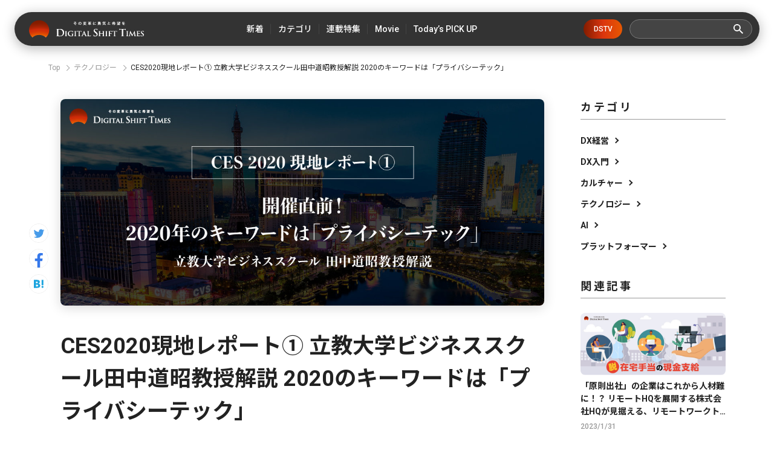

--- FILE ---
content_type: text/html; charset=utf-8
request_url: https://digital-shift.jp/startup_technology/CES0107
body_size: 14638
content:












    <!doctype html>
    <html>
    <head>
        <!-- Google Tag Manager -->
<script>(function(w,d,s,l,i){w[l]=w[l]||[];w[l].push({'gtm.start':
new Date().getTime(),event:'gtm.js'});var f=d.getElementsByTagName(s)[0],
j=d.createElement(s),dl=l!='dataLayer'?'&l='+l:'';j.async=true;j.src=
'https://www.googletagmanager.com/gtm.js?id='+i+dl;f.parentNode.insertBefore(j,f);
})(window,document,'script','dataLayer','GTM-W6DQM8P');</script>
<!-- End Google Tag Manager -->




        <meta http-equiv="X-UA-Compatible" content="IE=edge">
        <meta charset="UTF-8">
        <meta name="viewport" content="width=device-width, initial-scale=1.0, user-scalable=0">
        <title>CES2020現地レポート① 立教大学ビジネススクール田中道昭教授解説 2020のキーワードは「プライバシーテック」 - Digital Shift Times（デジタル シフト タイムズ） その変革に勇気と希望を</title>
        
        <link href="https://cdn.clipkit.co/tenants/591/sites/favicons/000/000/001/square/af4c322c-79fc-4c0a-9e52-e8421203f718.png?1558518639" rel="shortcut icon" type="image/vnd.microsoft.icon">
        <link rel="apple-touch-icon" href="https://cdn.clipkit.co/tenants/591/sites/touch_icons/000/000/001/square/4e36e2c1-d5f8-4bef-ae00-4b5fa44b039a.png?1559557236">
        <link rel="preconnect" href="https://fonts.googleapis.com">
        <link rel="preconnect" href="https://fonts.gstatic.com" crossorigin>
        <link href="https://fonts.googleapis.com/css2?family=Noto+Sans+JP:wght@400;500;700&family=Roboto:wght@400;500;700&family=Akshar:wght@400;600&display=swap" rel="stylesheet">
        <link href="https://cdn.clipkit.co/tenants/591/resources/assets/000/000/542/original/slick-theme.css?1685606679" rel="stylesheet">
        <link href="https://cdn.clipkit.co/tenants/591/resources/assets/000/000/543/original/slick.css?1685606679" rel="stylesheet">
        
          <link rel="stylesheet" href="https://cdn.clipkit.co/tenants/591/resources/assets/000/000/172/original/richtext.css?1603354153">
        
        <link rel="stylesheet" media="screen" href="https://cdn.clipkit.co/clipkit/stylesheets/application-1.0.css">
        <link href="https://cdn.clipkit.co/tenants/591/resources/assets/000/000/502/original/style.css?1718807831" rel="stylesheet">
        
        <script src="https://cdn.clipkit.co/tenants/591/resources/assets/000/000/534/original/jquery.min.js?1685606678"></script>

        <!--default-->
        <link rel="stylesheet" href="//maxcdn.bootstrapcdn.com/font-awesome/4.6.3/css/font-awesome.min.css">
        
        <!-- cookie.js  -->
        <script src="https://cdnjs.cloudflare.com/ajax/libs/jquery-cookie/1.4.1/jquery.cookie.js"></script>
        <!-- Lightcase -->
        
        
        <!-- digital day -->
        <link rel="stylesheet" href="https://cdn.clipkit.co/tenants/591/resources/assets/000/000/488/original/jquery.yycountdown.css?1633049403">  
        <script src="https://cdn.clipkit.co/tenants/591/resources/assets/000/000/487/original/jquery.yycountdown.min.js?1633049403"></script>
        <!--国際化対応-->
        <script>
          function I18nDummy() {}
          I18nDummy.prototype = {
            defaultLocale : function() { return 'ja'; } ,
            locale : function() { return 'ja'; }
          }
          window.I18n = I18nDummy;
        </script>
        
        
  
  
  
  
    <link rel="canonical" href="https://digital-shift.jp/startup_technology/CES0107">
  
  
  
  
  
  
  <meta name="description" content="いよいよCES2020がスタートする。米ラスベガスで開催される世界最大級の家電・技術見本市CES（Consumer Electronics Show）は、あらゆる業界の最先端が集まり、テクノロジー、経済、そして人類文化の未来を占う場となっているが、今年の見どころはなんだろうか？開催に先立ち、現地を訪れている立教大学ビジネススクール教授の田中道昭氏にインタビューした。">
  <meta name="keywords" content="CES,トヨタ,TOYOTA,コネクティッド・シティ,モビリティビジネス">
  <meta name="twitter:card" content="summary_large_image">
  <meta name="twitter:domain" content="digital-shift.jp">
  <meta name="twitter:title" content="CES2020現地レポート① 立教大学ビジネススクール田中道昭教授解説 2020のキーワードは「プライバシーテック」 - Digital Shift Times（デジタル シフト タイムズ） その変革に勇気と希望を">
  <meta name="twitter:image" content="https://cdn.clipkit.co/tenants/591/additional_values/value_images/000/004/734/large/46839e4c-63d3-47a1-8768-b68a3c25197b.jpg?1578390160">
  <meta name="twitter:description" content="いよいよCES2020がスタートする。米ラスベガスで開催される世界最大級の家電・技術見本市CES（Consumer Electronics Show）は、あらゆる業界の最先端が集まり、テクノロジー、経済、そして人類文化の未来を占う場となっているが、今年の見どころはなんだろうか？開催に先立ち、現地を訪れている立教大学ビジネススクール教授の田中道昭氏にインタビューした。">
  <meta property="og:site_name" content="Digital Shift Times（デジタル シフト タイムズ） その変革に勇気と希望を">
  <meta property="og:title" content="CES2020現地レポート① 立教大学ビジネススクール田中道昭教授解説 2020のキーワードは「プライバシーテック」">
  <meta property="og:description" content="いよいよCES2020がスタートする。米ラスベガスで開催される世界最大級の家電・技術見本市CES（Consumer Electronics Show）は、あらゆる業界の最先端が集まり、テクノロジー、経済、そして人類文化の未来を占う場となっているが、今年の見どころはなんだろうか？開催に先立ち、現地を訪れている立教大学ビジネススクール教授の田中道昭氏にインタビューした。">
  <meta property="og:type" content="article">
  <meta property="og:url" content="https://digital-shift.jp/startup_technology/CES0107">
  <meta property="og:image" content="https://cdn.clipkit.co/tenants/591/additional_values/value_images/000/004/734/large/46839e4c-63d3-47a1-8768-b68a3c25197b.jpg?1578390160">
  <script type="application/ld+json">
  {
    "@context": "http://schema.org",
    "@type": "NewsArticle",
    "mainEntityOfPage":{
      "@type":"WebPage",
      "@id": "https://digital-shift.jp/startup_technology/CES0107"
    },
    "headline": "CES2020現地レポート① 立教大学ビジネススクール田中道昭教授解説 2020のキーワードは「プライバシーテック」",
    "image": {
      "@type": "ImageObject",
      "url": "https://cdn.clipkit.co/tenants/591/articles/images/000/000/238/medium/9c612def-4dd7-4b86-97cd-c8a2a3d9bb61.jpg?1578390843",
      "width": 800,
      "height": 600
    },
    "datePublished": "2020-01-07T17:29:00+09:00",
    "dateModified": "2023-09-19T14:48:41+09:00",
    "author": {
      "@type": "Person",
      "name": "DigitalShiftTimes編集部"
    },
    "publisher": {
      "@type": "Organization",
      "name": "Digital Shift Times（デジタル シフト タイムズ） その変革に勇気と希望を",
      "logo": {
        "@type": "ImageObject",
        "url": "https://cdn.clipkit.co/tenants/591/sites/logos/000/000/001/logo_sm/54481d30-6240-4181-aba6-b9ad9ea020f8.png?1558518213"
      }
    },
    "description": "いよいよCES2020がスタートする。米ラスベガスで開催される世界最大級の家電・技術見本市CES（Consumer Electronics Show）は、あらゆる業界の最先端が集まり、テクノロジー、経済、そして人類文化の未来を占う場となっているが、今年の見どころはなんだろうか？

開催に先立ち、現地を訪れている立教大学ビジネススクール教授の田中道昭氏にインタビューした。"
  }
  </script>

        <!-- headタグ内の下部に挿入されます -->

<!-- Facebook Pixel Code -->
<script>
!function(f,b,e,v,n,t,s)
{if(f.fbq)return;n=f.fbq=function(){n.callMethod?
n.callMethod.apply(n,arguments):n.queue.push(arguments)};
if(!f._fbq)f._fbq=n;n.push=n;n.loaded=!0;n.version='2.0';
n.queue=[];t=b.createElement(e);t.async=!0;
t.src=v;s=b.getElementsByTagName(e)[0];
s.parentNode.insertBefore(t,s)}(window,document,'script',
'https://connect.facebook.net/en_US/fbevents.js');
 fbq('init', '798632957314376'); 
fbq('track', 'PageView');
</script>
<noscript>
 <img height="1" width="1" 
src="https://www.facebook.com/tr?id=798632957314376&ev=PageView
&noscript=1"/>
</noscript>
<!-- End Facebook Pixel Code -->

<meta name="google-site-verification" content="1lqBs8v4TV28nGNETd2vDsdgaTUJiH21ATg2p6dWq58" />
    <meta name="csrf-param" content="authenticity_token" />
<meta name="csrf-token" content="MPmRsIjzOzGgOPMOsxPiqcFAq8u9i2tGkfyGiJJNW73YJYnCGdPXSOYr0Gs0GCWrbFuijZ9atdFPkgHcJJ52Yg" /><script>window.routing_root_path = '';
window.site_name = 'media';
I18n.defaultLocale = 'ja';
I18n.locale = 'ja';</script></head>
	
    <body>
        <!-- bodyタグ内の上部に挿入されます -->

<!-- Google Tag Manager (noscript) -->
<noscript><iframe src="https://www.googletagmanager.com/ns.html?id=GTM-W6DQM8P"
height="0" width="0" style="display:none;visibility:hidden"></iframe></noscript>
<!-- End Google Tag Manager (noscript) -->

<!-- Vタグ -->
<script src="https://cdn.vdist.link/js/vtag.advertorial.20210412.js"></script>
<script>
 VTag.initTracker('Qysv0N4VRcKq4WMTl0IZ7A', 'd8af331f-7a82-4645-af82-fab3bd16b8be')
</script>

        <header class="l_header">
	<div class="inner flex">
	  
		  <div class="_logo"><a class="flex" href="/">
  			<img src="https://cdn.clipkit.co/tenants/591/resources/assets/000/000/531/original/logo.svg?1685606677" alt="Digital Shift Times（デジタル シフト タイムズ） その変革に勇気と希望を">
  		</a></div>
    
		<ul class="flex _nav">
			<li><a href="https://digital-shift.jp/pick-up"><span>新着</span></a></li>
			<li class="_parent_menu">
				<a><span>カテゴリ</span></a>
				<nav class="_child_menu">
					<ul class="flex">
						<li><a href="https://digital-shift.jp/dx_management">DX経営</a></li>
						<li><a href="https://digital-shift.jp/dx_introduction">DX入門</a></li>
						<li><a href="https://digital-shift.jp/culture">カルチャー</a></li>
						<li><a href="https://digital-shift.jp/technology">テクノロジー</a></li>
						<li><a href="https://digital-shift.jp/ai">AI</a></li>
						<li><a href="https://digital-shift.jp/platformer">プラットフォーマー</a></li>
					</ul>
				</nav>
			</li>
			<li><a href="https://digital-shift.jp/series"><span>連載特集</span></a></li>
			<li class="_parent_menu">
				<a><span>Movie</span></a>
				<nav class="_child_menu">
					<ul class="flex">
						<li><a href="https://digital-shift.jp/dstv">DSTV</a></li>
						<li><a href="https://digital-shift.jp/experience-report">体験レポート</a></li>
					</ul>
				</nav>
			</li>
			<li><a href="https://digital-shift.jp/flash_news"><span>Today’s PICK UP</span></a></li>
		</ul>
		<a class="_btn_dstv" href="https://digital-shift.jp/dstv">DSTV</a>
		<div class="prt_search">
			<form action="/search" role="search">
				<div class="_search flex">
					<input type="text" id="nav-keyword-search" name="q" value="" autocomplete="off">
					<button class="flex" type="submit"><img src="https://cdn.clipkit.co/tenants/591/resources/assets/000/000/521/original/ico_search.svg?1685606676"></button>
				</div>
			</form>
		</div>
		<i class="btn_menu_open"></i>
	</div>
</header>

<div class="forSp">
	<nav class="l_modal_menu" style="display: none;">
		<div class="inner">
			<div class="prt_search">
				<form action="/search" role="search">
					<div class="_search flex">
						<input type="text" id="nav-keyword-search" name="q" value="" autocomplete="off">
						<button class="flex" type="submit"><img src="https://cdn.clipkit.co/tenants/591/resources/assets/000/000/521/original/ico_search.svg?1685606676"></button>
					</div>
				</form>
			</div>
			<ul class="_nav">
				<li><a href="https://digital-shift.jp/pick-up"><span class="flex">新着</span></a></li>
				<li>
					<span class="flex _more">カテゴリ</span>
					<ul>
						<li><a href="https://digital-shift.jp/dx_management"><span class="flex">DX経営</span></a></li>
						<li><a href="https://digital-shift.jp/dx_introduction"><span class="flex">DX入門</span></a></li>
						<li><a href="https://digital-shift.jp/culture"><span class="flex">カルチャー</span></a></li>
						<li><a href="https://digital-shift.jp/technology"><span class="flex">テクノロジー</span></a></li>
						<li><a href="https://digital-shift.jp/ai"><span class="flex">AI</span></a></li>
						<li><a href="https://digital-shift.jp/platformer"><span class="flex">プラットフォーマー</span></a></li>
					</ul>
				</li>
				<li><a href="https://digital-shift.jp/series"><span class="flex">連載特集</span></a></li>
				<li>
					<span class="flex _more">Movie</span>
					<ul>
						<li><a href="https://digital-shift.jp/dstv"><span class="flex">DSTV</span></a></li>
						<li><a href="https://digital-shift.jp/experience-report"><span class="flex">体験レポート</span></a></li>
					</ul>
				</li>
				<li><a href="https://digital-shift.jp/flash_news"><span class="flex">Today’s PICK UP</span></a></li>
			</ul>
			<a class="_btn_dstv" href="https://digital-shift.jp/dstv">DSTV</a>
			<ul class="_sns flex">
				<li><a href="https://www.facebook.com/Digital.Shift.Times/" target="_blank"><img src="https://cdn.clipkit.co/tenants/591/resources/assets/000/000/525/original/ico_sns_fb_wt.svg?1685606677"></a></li>
				<li><a href="https://twitter.com/DST_edit" target="_blank"><img src="https://cdn.clipkit.co/tenants/591/resources/assets/000/000/529/original/ico_sns_tw_wt.svg?1685606677"></a></li>
				<li><a href="https://www.youtube.com/@Digital-Shift-Times/featured" target="_blank"><img src="https://cdn.clipkit.co/tenants/591/resources/assets/000/000/530/original/ico_sns_youtube_wt.svg?1685606677"></a></li>
			<li><a href="https://www.tiktok.com/@digitalshifttimes_ch?is_from_webapp=1&sender_device=pc" target="_blank"><img src="https://cdn.clipkit.co/tenants/591/resources/assets/000/000/527/original/ico_sns_tiktok_wt.svg?1685606677"></a></li>
			</ul>
		</div>
	</nav>
</div>



<div class="l_wrapper">
  

  




<nav class="l_breadcrumb">
  <div class="inner">
    <ul class="flex">
      
        <li class="flex" itemprop="itemListElement" itemscope itemtype="http://schema.org/ListItem">
          
          
          
          <a itemprop="item" href="/">
            <span itemprop="name">
              
                Top
              
            </span>
          </a>
          <meta itemprop="position" content="1">
          
          
        </li>
        
      
        <li class="flex" itemprop="itemListElement" itemscope itemtype="http://schema.org/ListItem">
          
          
          
          
          
          
          <a itemprop="item" href="https://digital-shift.jp/technology">
            <span itemprop="name">
              テクノロジー
            </span>
          </a>
          <meta itemprop="position" content="2">
          
          
          
          
          
        </li>
        
      
      <li class="flex" itemprop="itemListElement" itemscope itemtype="http://schema.org/ListItem">
        <strong itemprop="name">CES2020現地レポート① 立教大学ビジネススクール田中道昭教授解説 2020のキーワードは「プライバシーテック」</strong>
        <meta itemprop="position" content="3">
      </li>
    </ul>
  </div>
</nav>



        
 

<div class="l_pg_article">
	<div class="inner flex">
		<div class="prt_article_sns">
			<ul>
				<li><a href="https://twitter.com/intent/tweet?url=https://digital-shift.jp/startup_technology/CES0107&text=CES2020現地レポート① 立教大学ビジネススクール田中道昭教授解説 2020のキーワードは「プライバシーテック」" target="_blank"><img src="https://cdn.clipkit.co/tenants/591/resources/assets/000/000/528/original/ico_sns_tw.svg?1685606677"></a></li>
				<li><a href="https://www.facebook.com/sharer/sharer.php?u=https://digital-shift.jp/startup_technology/CES0107" target="_blank"><img src="https://cdn.clipkit.co/tenants/591/resources/assets/000/000/524/original/ico_sns_fb.svg?1685606677"></a></li>
				<li><a href="http://b.hatena.ne.jp/entry/https://digital-shift.jp/startup_technology/CES0107" data-hatena-bookmark-title="CES2020現地レポート① 立教大学ビジネススクール田中道昭教授解説 2020のキーワードは「プライバシーテック」" target="_blank"><img src="https://cdn.clipkit.co/tenants/591/resources/assets/000/000/526/original/ico_sns_hb.svg?1685606677"></a></li>
			</ul>
		</div>

		<div class="_main">
			<article>
				<section class="_head">
					<div class="_photo">
						<figure>
							<img src="https://cdn.clipkit.co/tenants/591/articles/images/000/000/238/large/9c612def-4dd7-4b86-97cd-c8a2a3d9bb61.jpg?1578390843">
						</figure>
					</div>
					<h1>CES2020現地レポート① 立教大学ビジネススクール田中道昭教授解説 2020のキーワードは「プライバシーテック」</h1>
					<div class="_data">
						<p class="_date" itemprop="datePublished" datetime="2020-01-07 17:29:00 +0900">2020/1/7</p>
						<div class="_cat flex">
						  
						  
						  
						  
              
             
              
      				<a href="https://digital-shift.jp/technology">テクノロジー</a>
      				
						  
						</div>
					</div>
					
					  <p class="_desc">いよいよCES2020がスタートする。米ラスベガスで開催される世界最大級の家電・技術見本市CES（Consumer Electronics Show）は、あらゆる業界の最先端が集まり、テクノロジー、経済、そして人類文化の未来を占う場となっているが、今年の見どころはなんだろうか？<br />
<br />
開催に先立ち、現地を訪れている立教大学ビジネススクール教授の田中道昭氏にインタビューした。</p>
          
          
          
          
          
          
         
          
        </section>
        <section class="_body ">
          
          
          
          

            
              
              
                
            
              <div class="p-toc">
                <p>Contents</p>
                <ul>
                  
                  
                    <li class="lvitem_head_h2 item_head_h2">
                      <a href="#item2729">田中道昭教授に聞くCES2019の振り返り</a>
                    </li>
                  
                  
                    <li class="lvitem_head_h2 item_head_h2">
                      <a href="#item2730">CES2020のポイント</a>
                    </li>
                  
                  
                    <li class="lvitem_head_h2 item_head_h2">
                      <a href="/startup_technology/CES0107?page=2#item2723">最も重要なのは、消費者の価値観の変化</a>
                    </li>
                  
                </ul>
              </div>
             
          
                
              
              
            
            
            
            
        
        
          <div class="article-item item_rich_text " id="item2814" data-item-id="2814" data-item-type="ItemRichText"><div class="item-body-hbr">※デジタルシフトタイムズでは、CES2020の開催期間中の模様を現地からリアルタイムで発信します。ぜひ、記事と合わせ、<a href="https://www.facebook.com/Digital.Shift.Times/" class="default-link" rel="nofollow">Facebookの公式アカウント</a>をチェックしてください。</div></div>
        
        

          
          

            
            
            
            
        
        
          <div class="article-item item_html " id="item2727" data-item-id="2727" data-item-type="ItemHtml"><div class="item-body"><iframe width="560" height="315" src="https://www.youtube.com/embed/zVdfX8Ddhxs" frameborder="0" allow="accelerometer; autoplay; encrypted-media; gyroscope; picture-in-picture" allowfullscreen></iframe></div></div>
        
        

          
          

            
            
            
            
        
        
          <div class="article-item item_heading item_head_h2 " id="item2729" data-item-id="2729" data-item-type="ItemHeading">
            <h2 class="head">田中道昭教授に聞くCES2019の振り返り</h2>
          </div>
        
        

          
          

            
            
            
            
        
        
          <div class="article-item item_rich_text " id="item2716" data-item-id="2716" data-item-type="ItemRichText"><div class="item-body-hbr"><span class="decoration-01"><span class="bg-yellow">①自動運転</span></span><br>
CES2019では自動運転に関する技術の展示が多くあった。中でも中国の百度（バイドゥ）は、2018年中に自動運転バスを実際に走らせることに成功し、2018年の7月には量産化に入ったとの発表もあったほどで、そのスピード感は目を見張るものがある。昨年の日本、米国、中国を比較すると、日本はコンセプトカー段階、アメリカでは商業化をスタート、そして中国はすでに社会実装を行なっている段階であり、中国企業の技術開発の早さが見て取れた。<br>
<br>
また、自動車メーカー以外の企業の自動運転領域への参入も目だち、メガサプライヤーや家電メーカーが続々とコンセプトカーを打ち出した。完全自動運転が当たり前となったときには、ペダルやハンドルも不要だ。これまでの自動車メーカーの強みは絶対的優位ではない。いかにユーザーにとってストレスのない、心地よい空間が作れるのかが重要な要素といえる。空間設計に長けた会社の方が優位性があるのかもしれない。</div></div>
        
        

          
          

            
            
            
            
        
        
          <div class="article-item item_rich_text " id="item2717" data-item-id="2717" data-item-type="ItemRichText"><div class="item-body-hbr"><span class="decoration-01"><span class="bg-yellow">②音声認識・AIアシスタント</span></span><br>
CES2019では、音声認識領域にも注目が集まった。米国のAmazonが提供する「Amazon Echo」の対応アプリの数は60,000ほど、対応家電は20,000ほどにものぼり、搭載をアピールするメーカー製品の展示も目だった。今後とも、ますます利用範囲が拡大し続けることが予想される。</div></div>
        
        

          
          

            
            
            
            
        
        
          <div class="article-item item_heading item_head_h2 " id="item2730" data-item-id="2730" data-item-type="ItemHeading">
            <h2 class="head">CES2020のポイント</h2>
          </div>
        
        

          
          

            
            
            
            
        
        
          <div class="article-item item_rich_text " id="item2719" data-item-id="2719" data-item-type="ItemRichText"><div class="item-body-hbr"><span class="bg-blue"><span class="decoration-01"><big class="big"><span class="bg-yellow"><span class="bg-yellow"><small class="small"><span class="decoration-01">①コネクティッド・シティ&amp;モビリティビジネス</span></small></span></span></big></span></span><br>
引き続き、自動運転技術に関する最新トレンドは要注目。中でも日本企業が注目を集めている。例えばTOYOTAはCES2020のプレスカンファレンス日である1/6（現地時間）、実証都市「コネクティッド・シティ」を静岡県裾野市につくり、人々が生活を送る実際の都市で自動運転の実証実験を行うことを発表した。コネクティッド・シティでは、自動運転に限らず、モビリティ・アズ・ア・サービス（<a href="%20https://digital-shift.jp/flash_news/s_201005_2" class="default-link" rel="nofollow">MaaS</a>）、パーソナルモビリティ、ロボット、人工知能（<a href="%20https://digital-shift.jp/flash_news/s_230306_3" class="default-link" rel="nofollow">AI</a>）技術などを導入する予定だ。<br>
<br>
また、ソニーも同日、最先端テクノロジーを組み合わせることで、安心・安全かつ、快適さやエンタテインメントを追求した取り組み「VISION-S」を推進することを明らかにし、その取り組みの一環として試作車の展示を行なった。イメージング・センシング技術、AI（人工知能）、クラウド技術など多岐に渡るテクノロジーが満載だ。</div></div>
        
        

          
          

            
            
            
            
        
        
          <div class="article-item item_rich_text " id="item2720" data-item-id="2720" data-item-type="ItemRichText"><div class="item-body-hbr"><span class="bg-yellow"><span class="decoration-01">②Ambient computing</span></span><br>
昨年注目を集めた音声アシスタントデバイスを含む、Ambient computingが注目だ。スマホやPCといったデバイスを直接使わず、普段の生活の中で快適にアプリやデジタルシステムを利用する仕組みを指すもので、音声認識のほかにもデバイスが出てくるのかが期待される。</div></div>
        
        

          
          

            
            
            
            
        
        
          <div class="article-item item_rich_text " id="item2721" data-item-id="2721" data-item-type="ItemRichText"><div class="item-body-hbr"><span class="decoration-01"><span class="bg-red"><span class="bg-yellow">③5G</span></span></span><br>
昨年も盛り上がりを見せた、<a href="%20https://digital-shift.jp/flash_news/s_201005_1" class="default-link" rel="nofollow">5G</a>に関するブースは引き続き注目だ。CES2019では、関連デバイスが展示されるも、具体性に欠け、私たちの生活がどう変わるのかピンとくるものは少なかった。今年は、さらに技術革新が進み、身体感覚に訴える変化を味わえるデバイスやサービスが発表されるだろう。</div></div>
        
        

          
          

            
            
            
            
        
        
          <div class="article-item item_rich_text " id="item2722" data-item-id="2722" data-item-type="ItemRichText"><div class="item-body-hbr"><span class="bg-yellow"><span class="decoration-01">④プライバシーテック</span></span><br>
ブース展示ではないが、開催前から話題を集めているのが「Chief Privacy Officer Roundtable」というセッション。日本ではほとんど認知されていない「Chief Privacy Officer」について、その意義や在り方について複数企業の幹部達がディスカッションを行う。<br>
<br>
プライバシーの在り方について、改めて見直されるようになった背景には、消費者の意識の変化がある。「GDPR（EU一般データ保護規則）」や今年の1月から施行された「カリフォルニア州消費者プライバシー法」などプライバシーを守るための動きが世の中的にも大きくなる中、アメリカでは多くの企業がターゲティング広告などの自主規制を始めた。その結果、これまで当たり前とされてきていた広告の在り方が変化しつつあり、その波は間違いなく日本にも押し寄せてくる。プライバシーテックと呼ばれる新しいサービスやアプリなども開発されて行くと予想され、目が離せない領域だ。<br>
<br>
このセッションには、27年ぶりにCESへ参加するAppleの幹部が登壇するという点でも注目だ。人気セッションは並ばないと入れないので、参加予定の方は早めに会場へ向かうことをお勧めする。</div></div>
        
        

          
          

            
            
            
            
        
        
          <div class="article-item item_heading item_head_h2 " id="item2723" data-item-id="2723" data-item-type="ItemHeading">
            <h2 class="head">最も重要なのは、消費者の価値観の変化</h2>
          </div>
        
        

          
          

            
            
            
            
        
        
          <div class="article-item item_rich_text " id="item2724" data-item-id="2724" data-item-type="ItemRichText"><div class="item-body-hbr">CESは最新デバイスやサービスについて知ることができるテクノロジーショーではあるが、その表層的な部分に囚われず、その開発の裏にある消費者の意識の移り変わりこそ考えるべきだ。<br>
<br>
例えばサステナビリティに関する取り組みについて現在は、企業活動のついでに副次的に追いかけるのではなく、事業の中核に据えるべきものになってきている。今までサステナビリティ面では評価が高くなかったAmazonでさえ、2019年9月EVトラック10万台導入した。サステナビリティはもはや価値観であり、消費者に認められる上では避けては通れないものになってきている。そういった、消費者の考え方の変化を感じ取れることがCESの良さだと思う。</div></div>
        
        

          
          

            
            
            
            
         
          <div class="article-item prof_no_image item_rich_text " id="item2725" data-item-id="2725" data-item-type="ItemRichText">
            <div class="item-body-hbr">
              <span class="decoration-01">田中 道昭（Michiaki Tanaka）</span><br>
立教大学ビジネススクール（大学院ビジネスデザイン研究科）教授。株式会社マージングポイント代表取締役社長。「大学教授×上場企業取締役×経営コンサルタント」という独自の立ち位置から書籍・新聞・雑誌・オンラインメディア等でデジタルシフトについての発信も使命感をもって行っている。ストラテジー＆マーケティング及びリーダーシップ＆ミッションマネジメントを専門としている。デジタルシフトについてオプトホールディング及び同グループ企業の戦略アドバイザーを務め、すでに複数の重要プロジェクトを推進している。主な著書に、『GAFA×BATH 米中メガテックの競争戦略』（日本経済新聞出版社）、『アマゾン銀行が誕生する日 2025年の次世代金融シナリオ』（日経BP社）、『2022年の次世代自動車産業』『アマゾンが描く2022年の世界』（ともにPHPビジネス新書）『「ミッション」は武器になる』（NHK出版新書）、『ミッションの経営学』（すばる舎リンケージ）、共著に『あしたの履歴書』（ダイヤモンド社）など。
            </div>
          </div>
          
        
        

          
          
      
      
          
          
      

          
          
    
          
            
            
          
    
          
    
        </section>
        
        
        
				<section class="_tag">
					<h2>Article Tags</h2>
					
					<ul class="flex">
            
						  <li><a href="/tags/CES">CES</a></li>
            
						  <li><a href="/tags/%E3%83%88%E3%83%A8%E3%82%BF">トヨタ</a></li>
            
						  <li><a href="/tags/TOYOTA">TOYOTA</a></li>
            
						  <li><a href="/tags/%E3%82%B3%E3%83%8D%E3%82%AF%E3%83%86%E3%82%A3%E3%83%83%E3%83%89%E3%83%BB%E3%82%B7%E3%83%86%E3%82%A3">コネクティッド・シティ</a></li>
            
						  <li><a href="/tags/%E3%83%A2%E3%83%93%E3%83%AA%E3%83%86%E3%82%A3%E3%83%93%E3%82%B8%E3%83%8D%E3%82%B9">モビリティビジネス</a></li>
            
						  <li><a href="/tags/%E8%87%AA%E5%8B%95%E9%81%8B%E8%BB%A2">自動運転</a></li>
            
						  <li><a href="/tags/%E9%9F%B3%E5%A3%B0%E8%AA%8D%E8%AD%98">音声認識</a></li>
            
						  <li><a href="/tags/%E3%83%97%E3%83%A9%E3%82%A4%E3%83%90%E3%82%B7%E3%83%BC%E3%83%86%E3%83%83%E3%82%AF">プライバシーテック</a></li>
            
						  <li><a href="/tags/5G">5G</a></li>
            
						  <li><a href="/tags/Ambient%20computing">Ambient computing</a></li>
            
						  <li><a href="/tags/AI">AI</a></li>
            
						  <li><a href="/tags/AI%E3%82%A2%E3%82%B7%E3%82%B9%E3%82%BF%E3%83%B3%E3%83%88">AIアシスタント</a></li>
            
						  <li><a href="/tags/%E3%82%B5%E3%82%B9%E3%83%86%E3%83%8A%E3%83%93%E3%83%AA%E3%83%86%E3%82%A3">サステナビリティ</a></li>
            
            
					</ul>
				</section>
				
			</article>
		</div>

    <div class="_aside">
	<section class="l_side_category">
		<h2>カテゴリ</h2>
		<ul>
			<li><a class="flex" href="https://digital-shift.jp/dx_management">DX経営</a></li>
			<li><a class="flex" href="https://digital-shift.jp/dx_introduction">DX入門</a></li>
			<li><a class="flex" href="https://digital-shift.jp/culture">カルチャー</a></li>
			<li><a class="flex" href="https://digital-shift.jp/technology">テクノロジー</a></li>
			<li><a class="flex" href="https://digital-shift.jp/ai">AI</a></li>
			<li><a class="flex" href="https://digital-shift.jp/platformer">プラットフォーマー</a></li>
		</ul>
	</section>
	<section class="l_side_related">
		<h2>関連記事</h2>
    
    
    
    
		  

		  

		  

		  
          
		  
		    
		    
		    
		    
		      
		         

	<div class="item_list_article">
		<a href="/startup_technology/230131">
			<div class="_photo">
				<figure>
				  
				    <img src="https://cdn.clipkit.co/tenants/591/articles/images/000/006/937/medium/eb4644fe-c937-4987-907b-dbeafde69a5b.jpg?1674795873" alt="「原則出社」の企業はこれから人材難に！？ リモートHQを展開する株式会社HQが見据える、リモートワークトレンドと今後の変化">
				  
				</figure>
			</div>
			<p class="t1">「原則出社」の企業はこれから人材難に！？ リモートHQを展開する株式会社HQが見据える、リモートワークトレンドと今後の変化</p>
		</a>
		<div class="_data flex">
			<div class="_info">
				<p class="_date">2023/1/31</p>
			</div>
		</div>
	</div>



		        
		        
            
		      
		    
		      
		         

	<div class="item_list_article">
		<a href="/startup_technology/230523">
			<div class="_photo">
				<figure>
				  
				    <img src="https://cdn.clipkit.co/tenants/591/articles/images/000/007/423/medium/4520e08d-2b24-48db-abc6-8ea22332418f.jpg?1684732544" alt="Web3時代の多目的コミュニケーションツール「Status」 〜Web3サービス徹底解説 #3〜">
				  
				</figure>
			</div>
			<p class="t1">Web3時代の多目的コミュニケーションツール「Status」 〜Web3サービス徹底解説 #3〜</p>
		</a>
		<div class="_data flex">
			<div class="_info">
				<p class="_date">2023/5/23</p>
			</div>
		</div>
	</div>



		        
		        
            
              
		  
	</section>
	<section class="l_side_popular">
		<h2>人気記事</h2>
		
		
		
		  
			
		     

	<div class="item_list_article">
		<a href="/startup_technology/200805">
			<div class="_photo">
				<figure>
				  
				    <img src="https://cdn.clipkit.co/tenants/591/articles/images/000/001/163/medium/824626c0-bb81-495a-9eff-552d5e7b75f4.png?1596599916" alt="美容室の鏡がスマートデバイスに！ミラーロイド社の最新loTミラーを体験してみた。">
				  
				</figure>
			</div>
			<p class="t1">美容室の鏡がスマートデバイスに！ミラーロイド社の最新loTミラーを体験してみた。</p>
		</a>
		<div class="_data flex">
			<div class="_info">
				<p class="_date">2020/8/5</p>
			</div>
		</div>
	</div>



		  
			
    
		  
			
		     

	<div class="item_list_article">
		<a href="/startup_technology/220524">
			<div class="_photo">
				<figure>
				  
				    <img src="https://cdn.clipkit.co/tenants/591/articles/images/000/005/457/medium/d800c8f5-e3f2-476e-8478-912bcfb139d8.png?1653310547" alt="クリエイター支援プラットフォーム「Patreon（パトレオン）」〜海外ユニコーンウォッチ #9〜">
				  
				</figure>
			</div>
			<p class="t1">クリエイター支援プラットフォーム「Patreon（パトレオン）」〜海外ユニコーンウォッチ #9〜</p>
		</a>
		<div class="_data flex">
			<div class="_info">
				<p class="_date">2022/5/24</p>
			</div>
		</div>
	</div>



		  
			
    
		  
			
		     

	<div class="item_list_article">
		<a href="/china/220202">
			<div class="_photo">
				<figure>
				  
				    <img src="https://cdn.clipkit.co/tenants/591/articles/images/000/004/778/medium/6030ccfb-95c1-4034-9c67-f4d45892ab9a.png?1643269162" alt="中国EV市場を席巻する、三大新興メーカーを徹底分析。脅威の中国EVメーカー最新事情・後編【中国デジタル企業最前線】">
				  
				</figure>
			</div>
			<p class="t1">中国EV市場を席巻する、三大新興メーカーを徹底分析。脅威の中国EVメーカー最新事情・後編【中国デジタル企業最前線】</p>
		</a>
		<div class="_data flex">
			<div class="_info">
				<p class="_date">2022/2/2</p>
			</div>
		</div>
	</div>



		  
			
    
		  
			
		     

	<div class="item_list_article">
		<a href="/marketing/190703">
			<div class="_photo">
				<figure>
				  
				    <img src="https://cdn.clipkit.co/tenants/591/articles/images/000/000/079/medium/cf79ea78-2f49-4478-8dc5-9bb1fcc547b1.png?1562050832" alt="「店舗は初めてゲランという世界観に触れる場所」　デジタルシフト成功の秘訣は、店舗との密な連携">
				  
				</figure>
			</div>
			<p class="t1">「店舗は初めてゲランという世界観に触れる場所」　デジタルシフト成功の秘訣は、店舗との密な連携</p>
		</a>
		<div class="_data flex">
			<div class="_info">
				<p class="_date">2019/7/3</p>
			</div>
		</div>
	</div>



		  
			
    
		  
			
		     

	<div class="item_list_article">
		<a href="/platformer/230713">
			<div class="_photo">
				<figure>
				  
				    <img src="https://cdn.clipkit.co/tenants/591/articles/images/000/007/660/medium/96c7449c-4005-4139-b5f2-9c9833e50cee.jpg?1689063880" alt="金利4%超の「アップル銀行」が日本に上陸したら。影響を受ける企業・業種は？">
				  
				</figure>
			</div>
			<p class="t1">金利4%超の「アップル銀行」が日本に上陸したら。影響を受ける企業・業種は？</p>
		</a>
		<div class="_data flex">
			<div class="_info">
				<p class="_date">2023/7/13</p>
			</div>
		</div>
	</div>



		  
			
    
	</section>
</div>

	</div>
</div>
<div class="_pos_scr"></div>




<section class="l_related">
	<div class="inner">
		<div class="prt_ttl_h2 flex">
			<h2>Related Articles</h2>
			<span>関連記事</span>
		</div>
    
    
    
    
    
		<div class="prt_related_slider" id="prt_related_slider">
		  

		  

		  

		  
          
		  
		    
		    
		    
		    
		      
		        

<div class="_item">
	<div class="item_list_article" id="article_1">
		<a href="/startup_technology/230406">
			<div class="_photo">
				<figure>
				  
				    <img src="https://cdn.clipkit.co/tenants/591/articles/images/000/007/239/medium/e1d7dccb-f727-4ce1-8bbb-d61152038196.jpg?1680658272" alt="「お小遣い」にもキャッシュレス時代到来！？ メリット・デメリットをスマートバンク堀井氏と徹底討論">
				  
				</figure>
			</div>
			<p class="t1">「お小遣い」にもキャッシュレス時代到来！？ メリット・デメリットをスマートバンク堀井氏と徹底討論</p>
		</a>
		<div class="_data flex">
			<div class="_info">
				<p class="_date">2023/4/6</p>
				
				<a class="_cat" href="https://digital-shift.jp/technology">テクノロジー</a>
				
				
			</div>
			<i class="_more"></i>
		</div>
	</div>
</div>

		        
		        
            
		      
		    
		      
		        

<div class="_item">
	<div class="item_list_article" id="article_2">
		<a href="/startup_technology/230214">
			<div class="_photo">
				<figure>
				  
				    <img src="https://cdn.clipkit.co/tenants/591/articles/images/000/007/009/medium/437c0a3b-855b-43b8-9738-d27ef8433e6c.jpg?1676279251" alt="eスポーツ業界初上場。「ウェルプレイド・ライゼスト株式会社」とは 〜IPOから読み解く、デジタルシフト #3〜">
				  
				</figure>
			</div>
			<p class="t1">eスポーツ業界初上場。「ウェルプレイド・ライゼスト株式会社」とは 〜IPOから読み解く、デジタルシフト #3〜</p>
		</a>
		<div class="_data flex">
			<div class="_info">
				<p class="_date">2023/2/14</p>
				
				<a class="_cat" href="https://digital-shift.jp/dx_management">DX経営</a>
				
				
			</div>
			<i class="_more"></i>
		</div>
	</div>
</div>

		        
		        
            
		      
		    
		      
		        

<div class="_item">
	<div class="item_list_article" id="article_3">
		<a href="/startup_technology/230207">
			<div class="_photo">
				<figure>
				  
				    <img src="https://cdn.clipkit.co/tenants/591/articles/images/000/006/958/medium/897196ef-fc22-46b7-99a2-0fbf25f1b0ea.jpg?1675287495" alt="ホンダ発スタートアップ。視覚障がい者の外出をスマホと靴装着デバイスでナビ">
				  
				</figure>
			</div>
			<p class="t1">ホンダ発スタートアップ。視覚障がい者の外出をスマホと靴装着デバイスでナビ</p>
		</a>
		<div class="_data flex">
			<div class="_info">
				<p class="_date">2023/2/7</p>
				
				<a class="_cat" href="https://digital-shift.jp/technology">テクノロジー</a>
				
				
			</div>
			<i class="_more"></i>
		</div>
	</div>
</div>

		        
		        
            
		      
		    
		      
		        

<div class="_item">
	<div class="item_list_article" id="article_4">
		<a href="/startup_technology/221213">
			<div class="_photo">
				<figure>
				  
				    <img src="https://cdn.clipkit.co/tenants/591/articles/images/000/006/717/medium/ed6198c3-7be1-4724-8093-be595299e4ad.jpg?1670479214" alt="電話一本、わずか20秒で「認知症疑い」を判定。AIで「認知症対策」はどう変わるのか">
				  
				</figure>
			</div>
			<p class="t1">電話一本、わずか20秒で「認知症疑い」を判定。AIで「認知症対策」はどう変わるのか</p>
		</a>
		<div class="_data flex">
			<div class="_info">
				<p class="_date">2022/12/13</p>
				
				<a class="_cat" href="https://digital-shift.jp/technology">テクノロジー</a>
				
				
			</div>
			<i class="_more"></i>
		</div>
	</div>
</div>

		        
		        
            
		      
		    
		      
		        

<div class="_item">
	<div class="item_list_article" id="article_5">
		<a href="/startup_technology/230601">
			<div class="_photo">
				<figure>
				  
				    <img src="https://cdn.clipkit.co/tenants/591/articles/images/000/007/469/medium/197edfb0-72ad-4fbe-87c6-2759d615f288.jpg?1685519873" alt="日本初 宇宙ベンチャーIPO、月面開発を目指す「株式会社ispace」 〜IPOから読み解く、デジタルシフト#7〜">
				  
				</figure>
			</div>
			<p class="t1">日本初 宇宙ベンチャーIPO、月面開発を目指す「株式会社ispace」 〜IPOから読み解く、デジタルシフト#7〜</p>
		</a>
		<div class="_data flex">
			<div class="_info">
				<p class="_date">2023/6/1</p>
				
				<a class="_cat" href="https://digital-shift.jp/dx_management">DX経営</a>
				
				
			</div>
			<i class="_more"></i>
		</div>
	</div>
</div>

		        
		        
            
              
		  
		  
  	</div>
	</div>
</section>






<section class="l_top_special _pg">
	<div class="inner">
		<div class="prt_ttl_h2 flex">
			<h2>Special Features</h2>
			<span>連載特集</span>
		</div>
		
		<div class="prt_special_slider">
		  
			  <div class="_item">
				  <div class="_bnr">
					  <a href="/digitalshift_strategy">
						  <img src="https://cdn.clipkit.co/tenants/591/collection_item_images/images/000/000/016/original/efd730ec-3800-4e38-8a03-927dff2ee764.png?1646791193" alt="世界最先端のデジタルシフト戦略">
					  </a>
				  </div>
			  </div>
			
			  <div class="_item">
				  <div class="_bnr">
					  <a href="/grow_disparity">
						  <img src="https://cdn.clipkit.co/tenants/591/collection_item_images/images/000/000/019/original/4e5dbdac-3428-484b-be98-e251d609d9e7.jpg?1685608109" alt="DX格差拡大中">
					  </a>
				  </div>
			  </div>
			
			  <div class="_item">
				  <div class="_bnr">
					  <a href="/reading_from_ipo">
						  <img src="https://cdn.clipkit.co/tenants/591/collection_item_images/images/000/000/020/original/43107476-ad3f-440c-9e20-3c4c66bfcec0.jpg?1685608185" alt="IPOから読み解く、デジタルシフト">
					  </a>
				  </div>
			  </div>
			
			  <div class="_item">
				  <div class="_bnr">
					  <a href="/challengers">
						  <img src="https://cdn.clipkit.co/tenants/591/collection_item_images/images/000/000/018/original/6deaf42a-f914-45e2-b7d5-efa4d6e8eb03.jpg?1681478230" alt="DIGITAL SHIFT TIMES FOR CHALLENGERS">
					  </a>
				  </div>
			  </div>
			
			  <div class="_item">
				  <div class="_bnr">
					  <a href="/dss2021-report">
						  <img src="https://cdn.clipkit.co/tenants/591/collection_item_images/images/000/000/014/original/a4d30878-ef63-4319-9c17-faeb365a02b5.png?1621990847" alt="イベントレポート From DIGITAL SHIFT SUMMIT 2021">
					  </a>
				  </div>
			  </div>
			
			  <div class="_item">
				  <div class="_bnr">
					  <a href="/society5.0">
						  <img src="https://cdn.clipkit.co/tenants/591/collection_item_images/images/000/000/004/original/07ce900d-9c23-4043-b4f1-e0a96d694e13.png?1615520242" alt="Society5.0 超スマート社会">
					  </a>
				  </div>
			  </div>
			
			  <div class="_item">
				  <div class="_bnr">
					  <a href="/unicorn">
						  <img src="https://cdn.clipkit.co/tenants/591/collection_item_images/images/000/000/005/original/2e3e32fe-5027-4176-ad3d-1626c8a47295.png?1615520255" alt="ユニコーンウォッチ">
					  </a>
				  </div>
			  </div>
			
			  <div class="_item">
				  <div class="_bnr">
					  <a href="/self-driving">
						  <img src="https://cdn.clipkit.co/tenants/591/collection_item_images/images/000/000/006/original/fa8d1732-5e60-42af-bc8b-e1bbc5afc851.png?1615520269" alt="これからモビリティはどう変わるのか？自動運転ラボ">
					  </a>
				  </div>
			  </div>
			
			  <div class="_item">
				  <div class="_bnr">
					  <a href="/privtech">
						  <img src="https://cdn.clipkit.co/tenants/591/collection_item_images/images/000/000/007/original/8123cc2e-47d7-42d3-99d4-00b65640be97.png?1615520298" alt="PrivTech - プライブテック -">
					  </a>
				  </div>
			  </div>
			
			  <div class="_item">
				  <div class="_bnr">
					  <a href="/cec">
						  <img src="https://cdn.clipkit.co/tenants/591/collection_item_images/images/000/000/008/original/f21bb2dd-5b1d-4007-b171-5fa50421b145.png?1615520312" alt="Customer Engagement Conference">
					  </a>
				  </div>
			  </div>
			
		</div>
		
		
		  <a class="item_btn_sm " href="https://digital-shift.jp/series">See More</a>
		
	</div>
</section>









<section class="l_top_popular _pg">
	<div class="inner">
		<div class="prt_ttl_h2 flex">
			<h2>Popular Posts</h2>
			<span>人気記事</span>
		</div>
		<ul class="_tab flex">
			<li><a class="select">月間</a></li>
			<li><a>総合</a></li>
		</ul>
		<div class="prt_box_popular">
		  
		  
			<div class="prt_popular_slider" id="prt_popular_slider_monthly">
			  
			    
			    
				    <div class="_item">
					     


	<div class="item_list_article" id="article_1">
		<a href="/startup_technology/200805">
			<div class="_photo">
				<figure>
				  
				    <img src="https://cdn.clipkit.co/tenants/591/articles/images/000/001/163/medium/824626c0-bb81-495a-9eff-552d5e7b75f4.png?1596599916" alt="美容室の鏡がスマートデバイスに！ミラーロイド社の最新loTミラーを体験してみた。">
				  
				</figure>
			</div>
			<p class="t1">美容室の鏡がスマートデバイスに！ミラーロイド社の最新loTミラーを体験してみた。</p>
		</a>
		<div class="_data flex">
			<div class="_info">
				<p class="_date">2020/8/5</p>
				
				<a class="_cat" href="https://digital-shift.jp/technology">テクノロジー</a>
				
			</div>
			<i class="_more"></i>
		</div>
	</div>



					    
					    
				    </div>
				  
				  
        
			    
			    
				    <div class="_item">
					     


	<div class="item_list_article" id="article_2">
		<a href="/startup_technology/220524">
			<div class="_photo">
				<figure>
				  
				    <img src="https://cdn.clipkit.co/tenants/591/articles/images/000/005/457/medium/d800c8f5-e3f2-476e-8478-912bcfb139d8.png?1653310547" alt="クリエイター支援プラットフォーム「Patreon（パトレオン）」〜海外ユニコーンウォッチ #9〜">
				  
				</figure>
			</div>
			<p class="t1">クリエイター支援プラットフォーム「Patreon（パトレオン）」〜海外ユニコーンウォッチ #9〜</p>
		</a>
		<div class="_data flex">
			<div class="_info">
				<p class="_date">2022/5/24</p>
				
				<a class="_cat" href="https://digital-shift.jp/platformer">プラットフォーマー</a>
				
			</div>
			<i class="_more"></i>
		</div>
	</div>



					    
					    
				    </div>
				  
				  
        
			    
			    
				    <div class="_item">
					     


	<div class="item_list_article" id="article_3">
		<a href="/china/220202">
			<div class="_photo">
				<figure>
				  
				    <img src="https://cdn.clipkit.co/tenants/591/articles/images/000/004/778/medium/6030ccfb-95c1-4034-9c67-f4d45892ab9a.png?1643269162" alt="中国EV市場を席巻する、三大新興メーカーを徹底分析。脅威の中国EVメーカー最新事情・後編【中国デジタル企業最前線】">
				  
				</figure>
			</div>
			<p class="t1">中国EV市場を席巻する、三大新興メーカーを徹底分析。脅威の中国EVメーカー最新事情・後編【中国デジタル企業最前線】</p>
		</a>
		<div class="_data flex">
			<div class="_info">
				<p class="_date">2022/2/2</p>
				
				<a class="_cat" href="https://digital-shift.jp/technology">テクノロジー</a>
				
			</div>
			<i class="_more"></i>
		</div>
	</div>



					    
					    
				    </div>
				  
				  
        
			    
			    
				    <div class="_item">
					     


	<div class="item_list_article" id="article_4">
		<a href="/marketing/190703">
			<div class="_photo">
				<figure>
				  
				    <img src="https://cdn.clipkit.co/tenants/591/articles/images/000/000/079/medium/cf79ea78-2f49-4478-8dc5-9bb1fcc547b1.png?1562050832" alt="「店舗は初めてゲランという世界観に触れる場所」　デジタルシフト成功の秘訣は、店舗との密な連携">
				  
				</figure>
			</div>
			<p class="t1">「店舗は初めてゲランという世界観に触れる場所」　デジタルシフト成功の秘訣は、店舗との密な連携</p>
		</a>
		<div class="_data flex">
			<div class="_info">
				<p class="_date">2019/7/3</p>
				
				<a class="_cat" href="https://digital-shift.jp/technology">テクノロジー</a>
				
			</div>
			<i class="_more"></i>
		</div>
	</div>



					    
					    
				    </div>
				  
				  
        
			    
			    
				    <div class="_item">
					     


	<div class="item_list_article" id="article_5">
		<a href="/platformer/230713">
			<div class="_photo">
				<figure>
				  
				    <img src="https://cdn.clipkit.co/tenants/591/articles/images/000/007/660/medium/96c7449c-4005-4139-b5f2-9c9833e50cee.jpg?1689063880" alt="金利4%超の「アップル銀行」が日本に上陸したら。影響を受ける企業・業種は？">
				  
				</figure>
			</div>
			<p class="t1">金利4%超の「アップル銀行」が日本に上陸したら。影響を受ける企業・業種は？</p>
		</a>
		<div class="_data flex">
			<div class="_info">
				<p class="_date">2023/7/13</p>
				
				<a class="_cat" href="https://digital-shift.jp/platformer">プラットフォーマー</a>
				
			</div>
			<i class="_more"></i>
		</div>
	</div>



					    
					    
				    </div>
				  
				  
            
			</div>
		</div>
		<div class="prt_box_popular _vanish">
		  
		  
			<div class="prt_popular_slider" id="prt_popular_slider_all">
			  
          
          
				    <div class="_item">
					     


	<div class="item_list_article" id="article_1">
		<a href="/startup_technology/MZ200224">
			<div class="_photo">
				<figure>
				  
				    <img src="https://cdn.clipkit.co/tenants/591/articles/images/000/000/357/medium/df71801e-b83e-4e5d-888b-0cd7781e3fb3.png?1582192152" alt="ただの激安通販アプリじゃない。AmazonにもマネできないWishの戦略 ～デジタルシフト未来マガジン〜">
				  
				</figure>
			</div>
			<p class="t1">ただの激安通販アプリじゃない。AmazonにもマネできないWishの戦略 ～デジタルシフト未来マガジン〜</p>
		</a>
		<div class="_data flex">
			<div class="_info">
				<p class="_date">2020/2/25</p>
				
				<a class="_cat" href="https://digital-shift.jp/platformer">プラットフォーマー</a>
				
			</div>
			<i class="_more"></i>
		</div>
	</div>



					    
					    
				    </div>
				  
				  
				
          
          
				    <div class="_item">
					     


	<div class="item_list_article" id="article_2">
		<a href="/china/220202">
			<div class="_photo">
				<figure>
				  
				    <img src="https://cdn.clipkit.co/tenants/591/articles/images/000/004/778/medium/6030ccfb-95c1-4034-9c67-f4d45892ab9a.png?1643269162" alt="中国EV市場を席巻する、三大新興メーカーを徹底分析。脅威の中国EVメーカー最新事情・後編【中国デジタル企業最前線】">
				  
				</figure>
			</div>
			<p class="t1">中国EV市場を席巻する、三大新興メーカーを徹底分析。脅威の中国EVメーカー最新事情・後編【中国デジタル企業最前線】</p>
		</a>
		<div class="_data flex">
			<div class="_info">
				<p class="_date">2022/2/2</p>
				
				<a class="_cat" href="https://digital-shift.jp/technology">テクノロジー</a>
				
			</div>
			<i class="_more"></i>
		</div>
	</div>



					    
					    
				    </div>
				  
				  
				
          
          
				    <div class="_item">
					     


	<div class="item_list_article" id="article_3">
		<a href="/platformer/230713">
			<div class="_photo">
				<figure>
				  
				    <img src="https://cdn.clipkit.co/tenants/591/articles/images/000/007/660/medium/96c7449c-4005-4139-b5f2-9c9833e50cee.jpg?1689063880" alt="金利4%超の「アップル銀行」が日本に上陸したら。影響を受ける企業・業種は？">
				  
				</figure>
			</div>
			<p class="t1">金利4%超の「アップル銀行」が日本に上陸したら。影響を受ける企業・業種は？</p>
		</a>
		<div class="_data flex">
			<div class="_info">
				<p class="_date">2023/7/13</p>
				
				<a class="_cat" href="https://digital-shift.jp/platformer">プラットフォーマー</a>
				
			</div>
			<i class="_more"></i>
		</div>
	</div>



					    
					    
				    </div>
				  
				  
				
          
          
				    <div class="_item">
					     


	<div class="item_list_article" id="article_4">
		<a href="/startup_technology/210512">
			<div class="_photo">
				<figure>
				  
				    <img src="https://cdn.clipkit.co/tenants/591/articles/images/000/003/140/medium/8a5e9c82-d097-4cb0-b1f2-bb6c6a528bf2.png?1619595796" alt="「8割以上の精度で、赤ちゃんが泣く理由が判明」CES2021イノベーションアワード受賞。注目の日本発ベビーテック企業とは">
				  
				</figure>
			</div>
			<p class="t1">「8割以上の精度で、赤ちゃんが泣く理由が判明」CES2021イノベーションアワード受賞。注目の日本発ベビーテック企業とは</p>
		</a>
		<div class="_data flex">
			<div class="_info">
				<p class="_date">2021/5/12</p>
				
				<a class="_cat" href="https://digital-shift.jp/technology">テクノロジー</a>
				
			</div>
			<i class="_more"></i>
		</div>
	</div>



					    
					    
				    </div>
				  
				  
				
          
          
				    <div class="_item">
					     


	<div class="item_list_article" id="article_5">
		<a href="/startup_technology/210215">
			<div class="_photo">
				<figure>
				  
				    <img src="https://cdn.clipkit.co/tenants/591/articles/images/000/002/531/medium/19261912-20b0-4cf9-ad7d-eb97c16efd55.png?1612776512" alt="世界のMaaS先進事例7選。鉄道・バス・タクシーなど交通手段を統合したサブスクモデルも！">
				  
				</figure>
			</div>
			<p class="t1">世界のMaaS先進事例7選。鉄道・バス・タクシーなど交通手段を統合したサブスクモデルも！</p>
		</a>
		<div class="_data flex">
			<div class="_info">
				<p class="_date">2021/2/15</p>
				
				<a class="_cat" href="https://digital-shift.jp/technology">テクノロジー</a>
				
			</div>
			<i class="_more"></i>
		</div>
	</div>



					    
					    
				    </div>
				  
				  
				    
			</div>
		</div>
		<a class="item_btn_sm" href="https://digital-shift.jp/popular-articles">See More</a>
	</div>
</section>





        </div>

<footer class="l_footer">
	<div class="inner">
		<a class="_logo" href="/"><img src="https://cdn.clipkit.co/tenants/591/resources/assets/000/000/531/original/logo.svg?1685606677" alt="Digital Shift Times（デジタル シフト タイムズ） その変革に勇気と希望を"></a>
		<ul class="_sns flex">
			<li><a href="https://twitter.com/DST_edit" target="_blank"><img src="https://cdn.clipkit.co/tenants/591/resources/assets/000/000/529/original/ico_sns_tw_wt.svg?1685606677"></a></li>
			<li><a href="https://www.facebook.com/Digital.Shift.Times/" target="_blank"><img src="https://cdn.clipkit.co/tenants/591/resources/assets/000/000/525/original/ico_sns_fb_wt.svg?1685606677"></a></li>
			<li><a href="https://www.youtube.com/@Digital-Shift-Times/featured" target="_blank"><img src="https://cdn.clipkit.co/tenants/591/resources/assets/000/000/530/original/ico_sns_youtube_wt.svg?1685606677"></a></li>
			<li><a href="https://www.tiktok.com/@digitalshifttimes_ch?is_from_webapp=1&sender_device=pc" target="_blank"><img src="https://cdn.clipkit.co/tenants/591/resources/assets/000/000/527/original/ico_sns_tiktok_wt.svg?1685606677"></a></li>
		</ul>
		<ul class="flex _nav">
			<li><a href="/about_digital-shift-times">デジタルシフトタイムズとは</a></li>
			<li><a href="/startup_technology/about_digital-shift">デジタルシフトとは</a></li>
			<li><a href="/company">運営会社</a></li>
			<li><a href="https://digital-holdings.co.jp/contact_dst" target="_blank">お問い合わせ</a></li>
			<li><a href="https://digital-holdings.co.jp/privacy" target="_blank">プライバシーポリシー</a></li>
			<li><a href="/ad-terms">広告掲載</a></li>
			<li><a href="/terms">利用規約</a></li>
		</ul>
		<p class="_copy">&copy; Digital Shift Times. All Rights Reserved.</p>
	</div>
</footer>

        <script src="https://cdn.clipkit.co/tenants/591/resources/assets/000/000/544/original/slick.min.js?1685606680"></script>
        <script src="https://cdn.clipkit.co/tenants/591/resources/assets/000/000/532/original/common.js?1685606677"></script>
        

        <!-- リニューアル以前からのtag -->
        <script>
          $(document).ready( function () {
              var domain = location.href.match(/^http?(s)?(:\/\/[a-zA-Z0-9-.:]+)/i)[0];
              $('a[href^=http]').not('[href*="'+domain+'"]').attr('target','_blank');
           
              // ドメイン名の取得はlocationプロパティでも取得することができます。
              // 正規表現で取得した例
              console.log(domain);
           
              // locationプロパティを使用する場合
              console.log(location.hostname);
           
              // locationプロパティPort番号を含む場合
              console.log(location.host);
          })
        </script> 

        <!-- ADPLAN tag-->

<script type="text/javascript">
/**
 * ADPLAN v7 Page View Tag
 * Opt, Inc. All rights reserved.
 */
if (!window._adp) { window._adp = []; }
window._adp.push({
  emailOrUserIdForMatching: null, // クロスデバイス用のメールアドレスまたは会員ID
  title: null, // イベント発生ページのページタイトル（設定しない場合自動取得）
  locationUrl: null, // イベント発生ページのURL（設定しない場合自動取得）
  pvDetail: {}, // 任意のパラメータ
  specificParameters: {
    identifier: null // ユーザー識別子
  },
  s: "ws",
  a: "252",
  u: "https://a252.tracker.adplan7.com/ws/v/j/252",
  db: "https://a252.tracker.adplan7.com/db/pb/252",
  d: "https://a252.tracker.adplan7.com/",
  cd: ["digital-shift.jp"]
});
(function(t) {
  var i = document.createElement(t), s;
  i.type = "text/javascript";
  i.src = "https://widget.adplan7.com/s/1.0/ws.js";
  i.charset = "UTF-8";
  i.async = true;
  s = document.getElementsByTagName(t)[0];
  s.parentNode.insertBefore(i, s);
})("script");
</script>


    <script async="async" defer="defer" src="//www.instagram.com/embed.js"></script><script src="//cdn.clipkit.co/clipkit_assets/beacon-414f23f8ff2b763f9a6861cc093f7ad22529a6ba44cd8cf474410fb416eaa182.js" async="async" id="clipkit-beacon" data-page-type="article" data-page-id="238" data-domain="digital-shift.jp" data-url="/startup_technology/CES0107" data-href="https://digital-shift.jp/media/beacon"></script><script async="async" data-label="saas" src="//b.clipkit.co/"></script>

<!--Clipkit(R) v14.23.1-20260121 Copyright (C) 2026 VECTOR Inc.-->

</body>
</html>





--- FILE ---
content_type: image/svg+xml
request_url: https://cdn.clipkit.co/tenants/591/resources/assets/000/000/520/original/ico_rank_num_bg.svg?1685606676
body_size: -62
content:
<svg xmlns="http://www.w3.org/2000/svg" xmlns:xlink="http://www.w3.org/1999/xlink" width="72" height="36" viewBox="0 0 72 36">
  <defs>
    <linearGradient id="linear-gradient" x1="0.5" x2="0.5" y2="1" gradientUnits="objectBoundingBox">
      <stop offset="0" stop-color="#821c00"/>
      <stop offset="0.507" stop-color="#db350e"/>
      <stop offset="1" stop-color="#e65802"/>
    </linearGradient>
  </defs>
  <g id="グループ_23479" data-name="グループ 23479" transform="translate(420.998 885.613) rotate(180)">
    <path id="長方形_8530" data-name="長方形 8530" d="M36,0h0A36,36,0,0,1,72,36v0a0,0,0,0,1,0,0H0a0,0,0,0,1,0,0v0A36,36,0,0,1,36,0Z" transform="translate(420.998 885.613) rotate(180)" fill="url(#linear-gradient)"/>
  </g>
</svg>
